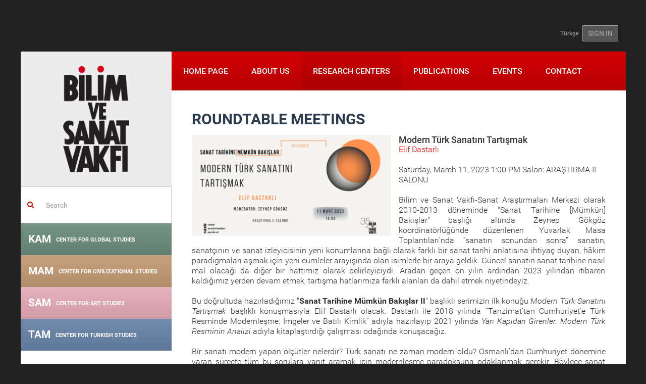

--- FILE ---
content_type: text/html; charset=utf-8
request_url: https://www.bisav.org.tr/en/Merkez/YuvarlakMasaItemDetail?merkezid=8&katid=59&subkatid=129&itemid=1924&itemname=modern_turk_sanatini_tartismak&katname=%5Btoplanti_dizileri%5D&subkatname=sanat_tarihine_mumkun_bakislar_ii&dizi=True
body_size: 15472
content:

<!DOCTYPE html>
<html lang="en">
<head>
    <meta charset="utf-8" />
    <meta name="viewport" content="width=device-width, initial-scale=1.0">
    
    

    <meta name="keywords" content="resim, sanat, modern T&#252;rk sanatı, ressam, sanat&#231;ı, modernleşme" />
    
    <title>The Foundation for Sciences and Arts</title>
    <link href="/Content/fontstyle.css" rel="stylesheet"/>
<link href="/Content/bootstrap.css" rel="stylesheet"/>
<link href="/Content/style.css" rel="stylesheet"/>
<link href="/Content/index.css" rel="stylesheet"/>
<link href="/Content/styles.css" rel="stylesheet"/>
<link href="/Content/merkez.css" rel="stylesheet"/>
<link href="/Content/fullcalendar/fullcalendar.css" rel="stylesheet"/>
<link href="/Content/fancybox/jquery.fancybox.css" rel="stylesheet"/>
<link href="/Content/admin/fontawesome/css/font-awesome.css" rel="stylesheet"/>
<link href="/Content/admin/bootstrap/datepicker/css/datepicker.css" rel="stylesheet"/>

    <script src="/Scripts/modernizr-2.8.3.js"></script>

    <script src="/Scripts/jquery-2.1.4.js"></script>

    <script src="/Scripts/bootstrap.js"></script>
<script src="/Content/fancybox/jquery.fancybox.pack.js"></script>
<script src="/Scripts/respond.js"></script>

    <script src="/Scripts/carousel-swipe.js"></script>
<script src="/Scripts/main.js"></script>

    <script src="/Scripts/Admin/Plugins/mainmenu.1.0.min.js"></script>

    <link href="/assets/plugins/sky-forms/version-2.0.1/css/custom-sky-forms.css" rel="stylesheet"/>

    
    

</head>
<body class="container boxed-layout">
    <div class="bodyDiv">
        

<header>
    <div class="container">
        <div class="top-left" style="float:left;"></div>
        <div class="top-right-link" style="float:right;"> 
<a href="/tr/Merkez/YuvarlakMasaItemDetail?merkezid=8&amp;katid=59&amp;subkatid=129&amp;itemid=1924&amp;itemname=modern_turk_sanatini_tartismak&amp;katname=%5Btoplanti_dizileri%5D&amp;subkatname=sanat_tarihine_mumkun_bakislar_ii&amp;dizi=True">T&#252;rk&#231;e</a>                            <a href="/en/Account/Login" class="btn btn-u btn-u-dark">SIGN IN</a>
        </div>
    </div>
</header>

        <div id="wrapper">
            <article>
                <a href="#_" class="secondary-mobile-menu-toggle visible-sm visible-xs ikinci-menu"><img src="/img/ok2.png" /></a>
                <div class="col-md-3 aside col-md-pull-0 left-resp secondary-menu-transition hidden-xs hidden-sm">
                    <div class="row">
                        <a href="/en" class="logo hidden-sm hidden-xs"><img src="/img/logo.png"></a>
                        
    <div class="margin-top-20"></div>
    <form action="/en/Search" method="get" class="home-search-form">
    <div class="input-group">
        <span class="input-group-addon mainpage-search-rtl-fix" style="background-color:transparent;"><i class="fa fa-search color-red"></i></span>
        <input type="text" name="keywords" class="form-control mainpage-search-input-rtl-fix" placeholder="Search">
    </div>
</form>
    

<div class="merkez-menu menu-gray-bg">
    <div class="merkez-menu-heading baslik-renkli1" data-color="#6a8b7c">
        <h4 class="panel-title"> <a href="/en/KAM"> KAM <span>CENTER FOR GLOBAL STUDIES</span></a></h4>
    </div>
</div>

<div class="merkez-menu menu-gray-bg">
    <div class="merkez-menu-heading baslik-renkli2" data-color="#c39a73">
        <h4 class="panel-title"> <a href="/en/MAM"> MAM <span>CENTER FOR CIVILIZATIONAL STUDIES</span></a></h4>
    </div>
</div>

<div class="merkez-menu menu-gray-bg">
    <div class="merkez-menu-heading baslik-renkli3" data-color="#e5abb8">
        <h4 class="panel-title"> <a href="/en/SAM"> SAM <span>CENTER FOR ART STUDIES</span></a></h4>
    </div>
</div>

<div class="merkez-menu menu-gray-bg">
    <div class="merkez-menu-heading baslik-renkli4" data-color="#6682a8">
        <h4 class="panel-title"> <a href="/en/TAM"> TAM <span>CENTER FOR TURKISH STUDIES</span></a></h4>
    </div>
</div>
    


                    </div>
                </div>
                <div class="col-md-9 col-md-push-0">
                    <div class="row">
                        <nav class="mwt_nav">
    <div class="navbar navbar-default" role="navigation">
        <div class="navbar-header">
            <button type="button" class="navbar-toggle my-toggle-menu" data-toggle="collapse" data-target=".navbar-collapse"> <span class="sr-only">Toggle navigation</span> <span class="icon-bar"></span> <span class="icon-bar"></span> <span class="icon-bar"></span> </button>
            <a class="navbar-brand" href="/en"><img src="/img/mobile-logo.png"></a>
        </div>
        <div class="navbar-collapse collapse no-padding">
                    
<ul class="nav navbar-nav">
        <li >
        <a href="/en">
            HOME PAGE         </a>
    </li>
    <li >
        <a href="/en/Kurumsal">
            ABOUT US         </a>
    </li>
    <li class="active">
        <a href="/en/Merkezler">
            RESEARCH CENTERS         </a>
    </li>
    <li >
        <a href="/en/Yayinlar">
            PUBLICATIONS         </a>
    </li>
    <li >
        <a href="/en/Etkinlik/Haftalik/2026/5">
            EVENTS         </a>
    </li>
    <li >
        <a href="/en/Iletisim">
            CONTACT         </a>
    </li>

</ul>
        </div>
        <!--/.nav-collapse -->
    </div>
</nav>
                        
                                
                        
<div class="row">
    <div class="col-sm-12">
        <div class="padding40 font18px">
                <h2 class="title03"><span>ROUNDTABLE MEETINGS</span></h2>

            



    
    


    <div class="col-sm-6 no-left-padding">
        <h2 class="title03">
            
                    <a href="/images/yuvarlakmasa/modern_turk_sanatini_tartismak_1924.png" class="fancybox">
                        <div style="width:auto;height:200px;background-image: url('/images/yuvarlakmasa/modern_turk_sanatini_tartismak_1924.png');background-repeat:no-repeat;background-position:50% 25%;background-size:cover;">
                        </div>
                    </a>
                   
        </h2>
        
    </div>

    
        <h4>Modern T&#252;rk Sanatını Tartışmak</h4>
    <p style="color: red;">Elif Dastarlı</p>
    <p>    
      <span>Saturday, March 11, 2023 1:00 PM</span>

Salon: ARAŞTIRMA II SALONU</p>
    <section class="fck-content" >
        <p style="text-align: justify;">Bilim ve Sanat Vakfı-Sanat Araştırmaları Merkezi olarak 2010-2013 d&ouml;neminde &quot;Sanat Tarihine [M&uuml;mk&uuml;n] Bakışlar&quot; başlığı altında Zeynep G&ouml;kg&ouml;z koordinat&ouml;rl&uuml;ğ&uuml;nde d&uuml;zenlenen Yuvarlak Masa Toplantıları&rsquo;nda &ldquo;sanatın sonundan sonra&rdquo; sanatın, sanat&ccedil;ının ve sanat izleyicisinin yeni konumlarına bağlı olarak farklı bir sanat tarihi anlatısına ihtiya&ccedil; duyan, h&acirc;kim paradigmaları aşmak i&ccedil;in yeni c&uuml;mleler arayışında olan isimlerle bir araya geldik. G&uuml;ncel sanatın sanat tarihine nasıl mal olacağı da diğer bir hattımız olarak belirleyiciydi. Aradan ge&ccedil;en on yılın ardından 2023 yılından itibaren kaldığımız yerden devam etmek, tartışma hatlarımıza farklı alanları da dahil etmek niyetindeyiz.</p>

<p style="text-align: justify;">Bu doğrultuda hazırladığımız&nbsp;&quot;<b>Sanat Tarihine M&uuml;mk&uuml;n Bakışlar II</b>&quot; başlıklı serimizin ilk konuğu <i>Modern T&uuml;rk Sanatını Tartışmak </i>başlıklı konuşmasıyla Elif Dastarlı olacak.&nbsp;Dastarlı ile 2018 yılında &ldquo;Tanzimat&#39;tan Cumhuriyet&#39;e T&uuml;rk Resminde Modernleşme: İmgeler ve Batılı Kimlik&rdquo;&nbsp;adıyla hazırlayıp 2021 yılında <i>Yan Kapıdan Girenler: Modern T&uuml;rk Resminin Analizi</i> adıyla kitaplaştırdığı &ccedil;alışması odağında konuşacağız.</p>

<p style="text-align: justify;">Bir sanatı modern yapan &ouml;l&ccedil;&uuml;tler nelerdir? T&uuml;rk sanatı ne zaman modern oldu? Osmanlı&rsquo;dan Cumhuriyet d&ouml;nemine varan s&uuml;re&ccedil;te t&uuml;m bu sorulara yanıt aramak i&ccedil;in modernleşme paradoksuna odaklanmak gerekir. B&ouml;ylece sanat tarihimizdeki yeni-eski, taklit-&ouml;zg&uuml;n, ulusal-evrensel, akademik olan-olmayan gibi &ccedil;atışmalar ele alınabilir, &uuml;retilen eserler toplumsal ger&ccedil;eklik zemininde anlaşılabilir. S&ouml;yleşi boyunca bu soruların peşinde olacağız.&nbsp;</p>

    </section>
<div class="clearfix" style="margin-bottom:30px;"></div>
<div class="headline"><h2>İLGİLİ YUVARLAKMASALAR</h2></div>
<ul class="list-unstyled">
        <li>
            <a href="/en/SAM/YuvarlakMasa/Detay/29/kirkambar/30/dissertations_and_articles_/637/dervish_lodge_inscriptions_in_ottoman_caligraphy">Dervish Lodge Inscriptions in Ottoman Caligraphy</a>
        </li>
        <li>
            <a href="/en/Merkez/YuvarlakMasaItemDetail?merkezid=8&amp;katid=59&amp;subkatid=55&amp;itemid=646&amp;itemname=paradigmayi_asalim_evet_ama_nasil&amp;katname=series&amp;subkatname=a_%5Bpossible%5D_look_at_the_history_of_art&amp;dizi=True">Paradigmayı Aşalım, Evet ama Nasıl?</a>
        </li>
        <li>
            <a href="/en/Merkez/YuvarlakMasaItemDetail?merkezid=8&amp;katid=59&amp;subkatid=55&amp;itemid=647&amp;itemname=sanatin_sinirlari_ve_anlam_yitimi&amp;katname=series&amp;subkatname=a_%5Bpossible%5D_look_at_the_history_of_art&amp;dizi=True">Sanatın Sınırları ve Anlam Yitimi</a>
        </li>
        <li>
            <a href="/en/Merkez/YuvarlakMasaItemDetail?merkezid=8&amp;katid=59&amp;subkatid=55&amp;itemid=680&amp;itemname=imge_ve_metin_yazi_ve_resim_nasil_bir_araya_gelir&amp;katname=series&amp;subkatname=a_%5Bpossible%5D_look_at_the_history_of_art&amp;dizi=True">İmge ve Metin: Yazı ve Resim Nasıl Bir Araya Gelir?</a>
        </li>
        <li>
            <a href="/en/Merkez/YuvarlakMasaItemDetail?merkezid=8&amp;katid=59&amp;subkatid=55&amp;itemid=721&amp;itemname=mekana_ozgu_sanat_projelerinde_izleyici_olmanin_riskleri&amp;katname=series&amp;subkatname=a_%5Bpossible%5D_look_at_the_history_of_art&amp;dizi=True">Mekana &#214;zg&#252; Sanat Projelerinde İzleyici Olmanın Riskleri</a>
        </li>
        <li>
            <a href="/en/Merkez/YuvarlakMasaItemDetail?merkezid=8&amp;katid=59&amp;subkatid=55&amp;itemid=940&amp;itemname=mekan__yazi__ses__osmanli_da_kadinlarin_camii_hamiligine_iliskin_bir_inceleme&amp;katname=series&amp;subkatname=a_%5Bpossible%5D_look_at_the_history_of_art&amp;dizi=True">Mek&#226;n / Yazı / Ses:  Osmanlı&#39;da Kadınların Camii Hamiliğine İlişkin Bir İnceleme</a>
        </li>
        <li>
            <a href="/en/SAM/YuvarlakMasa/Detay/29/kirkambar/50/books/941/iktidar_oyunlari_ve_resimli_kitaplar_ii_osman_devrinde_degisen_guc_simgeleri">İktidar Oyunları ve Resimli Kitaplar: II. Osman Devrinde Değişen G&#252;&#231; Simgeleri</a>
        </li>
        <li>
            <a href="/en/SAM/YuvarlakMasa/Detay/29/kirkambar/30/dissertations_and_articles_/943/iibayezid_donemi_tezhip_sanati_">II.Bayezid D&#246;nemi Tezhip Sanatı </a>
        </li>
        <li>
            <a href="/en/SAM/YuvarlakMasa/Detay/29/kirkambar/50/books/980/ahmet_hamdi_tanpinar_modernlesmenin_zihniyet_dunyasi_bir_tanpinar_fetisizmi_">Ahmet Hamdi Tanpınar Modernleşmenin Zihniyet D&#252;nyası Bir Tanpınar Fetişizmi </a>
        </li>
        <li>
            <a href="/en/Merkez/YuvarlakMasaItemDetail?merkezid=8&amp;katid=59&amp;subkatid=99&amp;itemid=1354&amp;itemname=metaphysical_evil_and_art_&amp;katname=series&amp;subkatname=artevil&amp;dizi=True">Metaphysical Evil and Art </a>
        </li>
        <li>
            <a href="/en/MAM/YuvarlakMasa/Detay/41/tezgahtakiler/45/thought_history/1365/the_otherness_of_chinese_culture___1919_1989">The Otherness of Chinese Culture - 1919-1989</a>
        </li>
        <li>
            <a href="/en/MAM/YuvarlakMasa/Detay/41/tezgahtakiler/42/philosophy/1394/marleau_ponty_and_the_logos_of_aesthetic_world">Marleau-Ponty and The Logos of Aesthetic World</a>
        </li>
        <li>
            <a href="/en/Merkez/YuvarlakMasaItemDetail?merkezid=8&amp;katid=59&amp;subkatid=103&amp;itemid=1424&amp;itemname=undeclared_notes_from_the_workshop&amp;katname=series&amp;subkatname=the_rules_of_arts_in_turkiye&amp;dizi=True">Undeclared Notes from the Workshop</a>
        </li>
        <li>
            <a href="/en/Merkez/YuvarlakMasaItemDetail?merkezid=8&amp;katid=59&amp;subkatid=103&amp;itemid=1512&amp;itemname=contemporary_art_in_turkiye_at_the_context_of_iii_international_istanbul_triennial_&amp;katname=series&amp;subkatname=the_rules_of_arts_in_turkiye&amp;dizi=True">Contemporary Art in Turkiye at the Context of III. International Istanbul Triennial </a>
        </li>
        <li>
            <a href="/en/SAM/YuvarlakMasa/Detay/29/kirkambar/51/special_event/1513/the_travelling_storytellers">The Travelling Storytellers</a>
        </li>
        <li>
            <a href="/en/Merkez/YuvarlakMasaItemDetail?merkezid=8&amp;katid=59&amp;subkatid=97&amp;itemid=1520&amp;itemname=dream__ruya&amp;katname=series&amp;subkatname=from_image_with_soul_to_cinema&amp;dizi=True">Dream (R&#252;ya)</a>
        </li>
        <li>
            <a href="/en/Merkez/YuvarlakMasaItemDetail?merkezid=8&amp;katid=59&amp;subkatid=103&amp;itemid=1526&amp;itemname=on_the_track_of_tale&amp;katname=series&amp;subkatname=the_rules_of_arts_in_turkiye&amp;dizi=True">On the Track of Tale</a>
        </li>
        <li>
            <a href="/en/SAM/YuvarlakMasa/Detay/29/kirkambar/49/talks/1534/the_problem_of_meaning_in_literature_music_and_calligraphy">The Problem of Meaning in Literature, Music and Calligraphy</a>
        </li>
        <li>
            <a href="/en/MAM/YuvarlakMasa/Detay/41/tezgahtakiler/42/philosophy/1539/mutual_origin_of_art_and_philosophy_techne_in_platon">Mutual Origin of Art and Philosophy: Techne in Platon</a>
        </li>
        <li>
            <a href="/en/Merkez/YuvarlakMasaItemDetail?merkezid=8&amp;katid=59&amp;subkatid=97&amp;itemid=1549&amp;itemname=album&amp;katname=series&amp;subkatname=from_image_with_soul_to_cinema&amp;dizi=True">Album</a>
        </li>
        <li>
            <a href="/en/Merkez/YuvarlakMasaItemDetail?merkezid=8&amp;katid=59&amp;subkatid=97&amp;itemid=1550&amp;itemname=the_apprentice__cirak&amp;katname=series&amp;subkatname=from_image_with_soul_to_cinema&amp;dizi=True">The Apprentice (&#199;ırak)</a>
        </li>
        <li>
            <a href="/en/Merkez/YuvarlakMasaItemDetail?merkezid=8&amp;katid=59&amp;subkatid=103&amp;itemid=1554&amp;itemname=architecture_in_turkiye_in_2000s_problems_and_opportunities&amp;katname=series&amp;subkatname=the_rules_of_arts_in_turkiye&amp;dizi=True">Architecture in Turkiye in 2000s: Problems and Opportunities</a>
        </li>
        <li>
            <a href="/en/SAM/YuvarlakMasa/Detay/29/kirkambar/49/talks/1562/entertainment_culture_of_ottoman_istanbul_and_karagoz">Entertainment Culture of Ottoman Istanbul and Karag&#246;z</a>
        </li>
        <li>
            <a href="/en/Merkez/YuvarlakMasaItemDetail?merkezid=8&amp;katid=59&amp;subkatid=97&amp;itemid=1564&amp;itemname=cold_of_kalandar&amp;katname=series&amp;subkatname=from_image_with_soul_to_cinema&amp;dizi=True">Cold of Kalandar</a>
        </li>
        <li>
            <a href="/en/SAM/YuvarlakMasa/Detay/29/kirkambar/49/talks/1579/the_challenge_of_europe_s_now_time_in_the_romantic_age_architecture">The Challenge of Europe&#39;s &quot;Now&quot;: Time in the Romantic Age Architecture</a>
        </li>
        <li>
            <a href="/en/Merkez/YuvarlakMasaItemDetail?merkezid=8&amp;katid=59&amp;subkatid=118&amp;itemid=1589&amp;itemname=symbol_and_metaphor_in_paul_ricoeur_s_philosophy&amp;katname=series&amp;subkatname=art_and_philosophy_talks&amp;dizi=True">Symbol and Metaphor in Paul Ricoeur’s Philosophy</a>
        </li>
        <li>
            <a href="/en/KAM/YuvarlakMasa/Detay/19/dissertation_discussions/1592/jewish_modernization_and_religion">Jewish Modernization and Religion</a>
        </li>
        <li>
            <a href="/en/Merkez/YuvarlakMasaItemDetail?merkezid=8&amp;katid=59&amp;subkatid=118&amp;itemid=1597&amp;itemname=critique_of_mimesis_in_platon_s_thought&amp;katname=series&amp;subkatname=art_and_philosophy_talks&amp;dizi=True">Critique of Mimesis in Platon’s Thought</a>
        </li>
        <li>
            <a href="/en/Merkez/YuvarlakMasaItemDetail?merkezid=8&amp;katid=59&amp;subkatid=103&amp;itemid=1598&amp;itemname=transformation_of_art_in_turkiye__&amp;katname=series&amp;subkatname=the_rules_of_arts_in_turkiye&amp;dizi=True">Transformation of Art in T&#252;rkiye  </a>
        </li>
        <li>
            <a href="/en/SAM/YuvarlakMasa/Detay/29/kirkambar/50/books/1613/islamic_visual_culture_between_theory_and_practice_">Islamic Visual Culture between Theory and Practice </a>
        </li>
        <li>
            <a href="/en/Merkez/YuvarlakMasaItemDetail?merkezid=8&amp;katid=59&amp;subkatid=117&amp;itemid=1614&amp;itemname=karagoz_and_cinema&amp;katname=series&amp;subkatname=rethinking_karagoz&amp;dizi=True">Karagoz and Cinema</a>
        </li>
        <li>
            <a href="/en/Merkez/YuvarlakMasaItemDetail?merkezid=8&amp;katid=59&amp;subkatid=119&amp;itemid=1630&amp;itemname=tensional_friendship_between_literature_and_cinema&amp;katname=series&amp;subkatname=literaturecinema&amp;dizi=True">Tensional Friendship Between Literature and Cinema</a>
        </li>
        <li>
            <a href="/en/Merkez/YuvarlakMasaItemDetail?merkezid=8&amp;katid=59&amp;subkatid=97&amp;itemid=1631&amp;itemname=cicadas_and_ants_&amp;katname=series&amp;subkatname=from_image_with_soul_to_cinema&amp;dizi=True">Cicadas and Ants </a>
        </li>
        <li>
            <a href="/en/SAM/YuvarlakMasa/Detay/29/kirkambar/51/special_event/1634/traditional_performing_arts_in_ottoman_and_cinema">Traditional Performing Arts in Ottoman and Cinema</a>
        </li>
        <li>
            <a href="/en/Merkez/YuvarlakMasaItemDetail?merkezid=8&amp;katid=59&amp;subkatid=121&amp;itemid=1635&amp;itemname=orencik_houses&amp;katname=series&amp;subkatname=house_and_architecture&amp;dizi=True">&#214;rencik Houses</a>
        </li>
        <li>
            <a href="/en/Merkez/YuvarlakMasaItemDetail?merkezid=8&amp;katid=59&amp;subkatid=119&amp;itemid=1650&amp;itemname=cinema_at_the_crossroads_of_philosophy_and_literature&amp;katname=series&amp;subkatname=literaturecinema&amp;dizi=True">Cinema at the Crossroads of Philosophy and Literature</a>
        </li>
        <li>
            <a href="/en/Merkez/YuvarlakMasaItemDetail?merkezid=8&amp;katid=59&amp;subkatid=97&amp;itemid=1651&amp;itemname=all_felicities_are_possible_&amp;katname=series&amp;subkatname=from_image_with_soul_to_cinema&amp;dizi=True">All Felicities Are Possible </a>
        </li>
        <li>
            <a href="/en/Merkez/YuvarlakMasaItemDetail?merkezid=8&amp;katid=59&amp;subkatid=121&amp;itemid=1654&amp;itemname=a_trilogy_on_the_house_bademli___hacimercan_%E2%80%93_yedievler&amp;katname=series&amp;subkatname=house_and_architecture&amp;dizi=True">A Trilogy on the House: Bademli - Hacımercan – Yedievler</a>
        </li>
        <li>
            <a href="/en/TAM/YuvarlakMasa/Detay/2/a_book__an_author/1655/modern_life_in_turkey">Modern Life in Turkey</a>
        </li>
        <li>
            <a href="/en/SAM/YuvarlakMasa/Detay/29/kirkambar/30/dissertations_and_articles_/1663/the_metaphysics_of_sacred_art">The Metaphysics of Sacred Art</a>
        </li>
        <li>
            <a href="/en/MAM/YuvarlakMasa/Detay/65/series/42/philosophy/1669/from_art_to_truth_heidegger_van_gogh_schapiro_derrida">From Art to Truth: Heidegger, Van Gogh, Schapiro, Derrida</a>
        </li>
        <li>
            <a href="/en/Merkez/YuvarlakMasaItemDetail?merkezid=8&amp;katid=59&amp;subkatid=121&amp;itemid=1677&amp;itemname=a_wooden_building_cooperative_in_afyon&amp;katname=series&amp;subkatname=house_and_architecture&amp;dizi=True">A Wooden Building Cooperative in Afyon</a>
        </li>
        <li>
            <a href="/en/MAM/YuvarlakMasa/Detay/41/tezgahtakiler/67/turkish_thought_debates_/1680/toward_a_paradigm_change_secularism_studies_in%C2%A0turkey">Toward a Paradigm Change: Secularism Studies in&#160;Turkey</a>
        </li>
        <li>
            <a href="/en/Merkez/YuvarlakMasaItemDetail?merkezid=8&amp;katid=59&amp;subkatid=119&amp;itemid=1682&amp;itemname=documentary_cinema_and_the_artistic_adventure_of_reality_from_literature_to_cinema&amp;katname=series&amp;subkatname=literaturecinema&amp;dizi=True">Documentary Cinema and the Artistic Adventure of Reality from Literature to Cinema</a>
        </li>
        <li>
            <a href="/en/SAM/YuvarlakMasa/Detay/29/kirkambar/50/books/1695/geometric_patterns_in_classical_ottoman_architecture">Geometric Patterns in Classical Ottoman Architecture</a>
        </li>
        <li>
            <a href="/en/Merkez/YuvarlakMasaItemDetail?merkezid=8&amp;katid=59&amp;subkatid=121&amp;itemid=1696&amp;itemname=modernism_and_house&amp;katname=series&amp;subkatname=house_and_architecture&amp;dizi=True">Modernism and House</a>
        </li>
        <li>
            <a href="/en/Merkez/YuvarlakMasaItemDetail?merkezid=8&amp;katid=59&amp;subkatid=119&amp;itemid=1699&amp;itemname=an_overview_of_adaptations_of_award_winning_novels_in_american_and_turkish_cinemas&amp;katname=series&amp;subkatname=literaturecinema&amp;dizi=True">An Overview of Adaptations of Award-Winning Novels in American and Turkish Cinemas</a>
        </li>
        <li>
            <a href="/en/Merkez/YuvarlakMasaItemDetail?merkezid=8&amp;katid=59&amp;subkatid=118&amp;itemid=1701&amp;itemname=philosophical_hermeneutics_and_art&amp;katname=series&amp;subkatname=art_and_philosophy_talks&amp;dizi=True">Philosophical Hermeneutics and Art</a>
        </li>
        <li>
            <a href="/en/Merkez/YuvarlakMasaItemDetail?merkezid=8&amp;katid=59&amp;subkatid=121&amp;itemid=1702&amp;itemname=the_birth_of_modern_family_and_house_in_istanbul_since_&amp;katname=series&amp;subkatname=house_and_architecture&amp;dizi=True">The Birth of Modern Family and House in Istanbul Since </a>
        </li>
        <li>
            <a href="/en/Merkez/YuvarlakMasaItemDetail?merkezid=8&amp;katid=59&amp;subkatid=97&amp;itemid=1703&amp;itemname=miraciyye&amp;katname=series&amp;subkatname=from_image_with_soul_to_cinema&amp;dizi=True">Mir&#226;ciyye</a>
        </li>
        <li>
            <a href="/en/Merkez/YuvarlakMasaItemDetail?merkezid=8&amp;katid=59&amp;subkatid=119&amp;itemid=1704&amp;itemname=tanpinar_and_the_third_eye_of_ra&amp;katname=series&amp;subkatname=literaturecinema&amp;dizi=True">Tanpınar and the Third Eye of Ra</a>
        </li>
        <li>
            <a href="/en/Merkez/YuvarlakMasaItemDetail?merkezid=8&amp;katid=59&amp;subkatid=121&amp;itemid=1717&amp;itemname=a_neighborhood_fiction_iznik_toki_houses&amp;katname=series&amp;subkatname=house_and_architecture&amp;dizi=True">A Neighborhood Fiction: İznik Toki Houses</a>
        </li>
        <li>
            <a href="/en/SAM/YuvarlakMasa/Detay/29/kirkambar/30/dissertations_and_articles_/1724/aesthetic_of_third_cinema">Aesthetic of Third Cinema</a>
        </li>
        <li>
            <a href="/en/SAM/YuvarlakMasa/Detay/29/kirkambar/50/books/1726/tanburi_cemil_bey">Tanburi Cemil Bey</a>
        </li>
        <li>
            <a href="/en/TAM/YuvarlakMasa/Detay/1/diskussions_theses_articles/1728/everday_life_status_groups_and_the_sayfiye_culture_in_kadikoy_during_the_second_constitunional_period">Everday Life, Status Groups and the Sayfiye Culture in Kadık&#246;y During the Second Constitunional Period</a>
        </li>
        <li>
            <a href="/en/SAM/YuvarlakMasa/Detay/29/kirkambar/30/dissertations_and_articles_/1734/understanding_collaborative_partnership_practices_in_cultural_heritage_management_case_study_of_maritime_greenwich">Understanding Collaborative Partnership Practices in Cultural Heritage Management: Case Study of Maritime Greenwich</a>
        </li>
        <li>
            <a href="/en/SAM/YuvarlakMasa/Detay/29/kirkambar/30/dissertations_and_articles_/1740/cultural_role_of_islamic_calligraphy_in_houses_in_the_late_ottoman_period">Cultural Role of Islamic Calligraphy in Houses in the Late Ottoman Period</a>
        </li>
        <li>
            <a href="/en/Merkez/YuvarlakMasaItemDetail?merkezid=8&amp;katid=59&amp;subkatid=118&amp;itemid=1744&amp;itemname=from_the_19th_century_to_the_present_romance_melancholy_and_politics&amp;katname=series&amp;subkatname=art_and_philosophy_talks&amp;dizi=True">From the 19th Century to the Present: Romance, Melancholy and Politics</a>
        </li>
        <li>
            <a href="/en/SAM/YuvarlakMasa/Detay/29/kirkambar/30/dissertations_and_articles_/1753/the_making_of_a_cinema_culture_through_cinema_magazines_in_early_republican_turkey">The making of a cinema culture through cinema magazines in early Republican Turkey</a>
        </li>
        <li>
            <a href="/en/Merkez/YuvarlakMasaItemDetail?merkezid=8&amp;katid=59&amp;subkatid=121&amp;itemid=1768&amp;itemname=the_story_of_two_houses_in_fatih&amp;katname=series&amp;subkatname=house_and_architecture&amp;dizi=True">The Story of Two Houses in Fatih</a>
        </li>
        <li>
            <a href="/en/SAM/YuvarlakMasa/Detay/29/kirkambar/50/books/1771/cinema_between_reality_and_magic">Cinema Between Reality and Magic</a>
        </li>
        <li>
            <a href="/en/SAM/YuvarlakMasa/Detay/29/kirkambar/30/dissertations_and_articles_/1772/edirne_uc_serefeli_mosque_and__the_restorations_up_to_the_republican_period_through_the_documents">Edirne Uc Serefeli Mosque and  the Restorations up to the Republican Period through the Documents</a>
        </li>
        <li>
            <a href="/en/SAM/YuvarlakMasa/Detay/29/kirkambar/50/books/1784/the_genius_grandson_of_the_prophet_serif_muhiddin_targan">The Genius Grandson of the Prophet: Şerif Muhiddin Targan</a>
        </li>
        <li>
            <a href="/en/Merkez/YuvarlakMasaItemDetail?merkezid=8&amp;katid=59&amp;subkatid=121&amp;itemid=1785&amp;itemname=the_latecomer_home&amp;katname=series&amp;subkatname=house_and_architecture&amp;dizi=True">The Latecomer Home</a>
        </li>
        <li>
            <a href="/en/SAM/YuvarlakMasa/Detay/29/kirkambar/51/special_event/1793/let_children_play">Let Children Play</a>
        </li>
        <li>
            <a href="/en/SAM/YuvarlakMasa/Detay/29/kirkambar/30/dissertations_and_articles_/1800/from_poet_museums_to_poetry_museums_a_design_proposal_for_yahya_kemal_museum">From Poet Museums to Poetry Museums: A Design Proposal for Yahya Kemal Museum</a>
        </li>
        <li>
            <a href="/en/SAM/YuvarlakMasa/Detay/29/kirkambar/50/books/1805/mesud_cemil">Mesud Cemil</a>
        </li>
        <li>
            <a href="/en/SAM/YuvarlakMasa/Detay/29/kirkambar/30/dissertations_and_articles_/1806/historicizing_the_novel_madonna_in_a_fur_coat_as_a_literary_event_">Historicizing The Novel: Madonna in a Fur Coat as a Literary Event </a>
        </li>
        <li>
            <a href="/en/Merkez/YuvarlakMasaItemDetail?merkezid=8&amp;katid=59&amp;subkatid=121&amp;itemid=1812&amp;itemname=coker_house&amp;katname=series&amp;subkatname=house_and_architecture&amp;dizi=True">&#199;oker House</a>
        </li>
        <li>
            <a href="/en/SAM/YuvarlakMasa/Detay/29/kirkambar/51/special_event/1813/talk_with_eric_broug_on_islamic_geometric_patterns">Talk with Eric Broug: On Islamic Geometric Patterns</a>
        </li>
        <li>
            <a href="/en/SAM/YuvarlakMasa/Detay/29/kirkambar/30/dissertations_and_articles_/1822/the_correlation_between_art_and_ethics_in_the_context_of_kantian_aesthetics_and_the_basis_of_conceptual_art">The correlation between art and ethics in the context of Kantian aesthetics and the basis of conceptual art</a>
        </li>
        <li>
            <a href="/en/Merkez/YuvarlakMasaItemDetail?merkezid=8&amp;katid=59&amp;subkatid=121&amp;itemid=1824&amp;itemname=history_of_a_goynuk_house_four_generation_two_architects&amp;katname=series&amp;subkatname=house_and_architecture&amp;dizi=True">History of a G&#246;yn&#252;k House: Four Generation Two Architects</a>
        </li>
        <li>
            <a href="/en/SAM/YuvarlakMasa/Detay/29/kirkambar/30/dissertations_and_articles_/1827/romantic_guardians_of_lost_time_yavuz_turgul_movies_and_nostalgia_in_the_context_of_social_change_after_1980">Romantic Guardians of Lost Time: Yavuz Turgul Movies and Nostalgia in the Context of Social Change After 1980</a>
        </li>
        <li>
            <a href="/en/TAM/YuvarlakMasa/Detay/2/a_book__an_author/1832/islamcilarin_siyasi_gorusleri_2">İslamcıların Siyasi G&#246;r&#252;şleri 2</a>
        </li>
        <li>
            <a href="/en/SAM/YuvarlakMasa/Detay/29/kirkambar/50/books/1835/the_street_of_sedat_anar_sokakname">The Street of Sedat Anar: Sokakn&#226;me</a>
        </li>
        <li>
            <a href="/en/Merkez/YuvarlakMasaItemDetail?merkezid=8&amp;katid=59&amp;subkatid=126&amp;itemid=1841&amp;itemname=the_mute&amp;katname=series&amp;subkatname=vefa_screenings&amp;dizi=True">The Mute</a>
        </li>
        <li>
            <a href="/en/Merkez/YuvarlakMasaItemDetail?merkezid=8&amp;katid=59&amp;subkatid=126&amp;itemid=1844&amp;itemname=crosroads&amp;katname=series&amp;subkatname=vefa_screenings&amp;dizi=True">Crosroads</a>
        </li>
        <li>
            <a href="/en/SAM/YuvarlakMasa/Detay/29/kirkambar/51/special_event/1850/turkish_cinema_and_popular_music">Turkish Cinema and Popular Music</a>
        </li>
        <li>
            <a href="/en/Merkez/YuvarlakMasaItemDetail?merkezid=6&amp;katid=18&amp;itemid=1858&amp;itemname=insanlik_icin_sanat_ve_mimarlik_murmuration&amp;katname=special_event&amp;dizi=True">İnsanlık İ&#231;in Sanat ve Mimarlık: Murmuration</a>
        </li>
        <li>
            <a href="/en/KAM/YuvarlakMasa/Detay/18/special_event/1869/the_disaster_of_the_ideological_intervention_on_culture_and_art_what_the_experience_of_socialism_can_teach">The Disaster of the Ideological Intervention on Culture and Art: What the Experience of Socialism Can Teach</a>
        </li>
        <li>
            <a href="/en/SAM/YuvarlakMasa/Detay/29/kirkambar/30/dissertations_and_articles_/1872/from_fasil_to_chorus_choir_as_a_standardizing_tool_in_classical_turkish_music">From Fasıl to Chorus: Choir as a Standardizing Tool in Classical Turkish Music</a>
        </li>
        <li>
            <a href="/en/Merkez/YuvarlakMasaItemDetail?merkezid=9&amp;katid=1&amp;itemid=1888&amp;itemname=osmanli_da_siyasi_ve_hukuki_bilginin_sekulerlesmesi_baglaminda__mesrutiyet__kavrami__1860_1911&amp;katname=diskussions_theses_articles&amp;dizi=True">Osmanlı&#39;da Siyasi ve Hukuki Bilginin Sek&#252;lerleşmesi Bağlamında &#39;Meşrutiyet&#39; Kavramı (1860-1911)</a>
        </li>
        <li>
            <a href="/en/Merkez/YuvarlakMasaItemDetail?merkezid=8&amp;katid=59&amp;subkatid=127&amp;itemid=1920&amp;itemname=notes_from_film_set_2_art_direction&amp;katname=series&amp;subkatname=close_up&amp;dizi=True">Notes from Film Set 2: Art Direction</a>
        </li>
        <li>
            <a href="/en/SAM/YuvarlakMasa/Detay/29/kirkambar/30/dissertations_and_articles_/1930/fas_ta_islam_mimarisi_kurulusundan_sa_diler_in_sonuna_kadar_">Fas&#39;ta İslam Mimarisi: Kuruluşundan Sa&#39;d&#238;ler&#39;in Sonuna Kadar </a>
        </li>
        <li>
            <a href="/en/SAM/YuvarlakMasa/Detay/29/kirkambar/30/dissertations_and_articles_/1951/karahanli_devri_mimarisi_ve_bezemeleri">Karahanlı Devri Mimarisi ve Bezemeleri</a>
        </li>
        <li>
            <a href="/en/Merkez/YuvarlakMasaItemDetail?merkezid=8&amp;katid=59&amp;subkatid=130&amp;itemid=1952&amp;itemname=biyografilerin_izinde_turk_sinemasi_2_ne_kadar_gamli_bu_aksam_vakti&amp;katname=series&amp;subkatname=seffaf_okumalar&amp;dizi=True">Biyografilerin İzinde T&#252;rk Sineması 2: Ne Kadar Gamlı Bu Akşam Vakti</a>
        </li>
        <li>
            <a href="/en/KAM/YuvarlakMasa/Detay/20/book_and_article_discussions/1954/loyalty_route">Loyalty Route</a>
        </li>
        <li>
            <a href="/en/Merkez/YuvarlakMasaItemDetail?merkezid=8&amp;katid=59&amp;subkatid=130&amp;itemid=1956&amp;itemname=biyografilerin_izinde_turk_sinemasi_3_film_gibi_yasadim&amp;katname=series&amp;subkatname=seffaf_okumalar&amp;dizi=True">Biyografilerin İzinde T&#252;rk Sineması 3: Film Gibi Yaşadım</a>
        </li>
        <li>
            <a href="/en/TAM/YuvarlakMasa/Detay/2/a_book__an_author/1971/mabeyn_i_humayun">Mabeyn-i H&#252;mayun</a>
        </li>
        <li>
            <a href="/en/Merkez/YuvarlakMasaItemDetail?merkezid=8&amp;katid=59&amp;subkatid=133&amp;itemid=1979&amp;itemname=edebiyati_okuma_bicimleri_1_romanin_sosyolojisi&amp;katname=series&amp;subkatname=edebiyati_okuma_bicimleri&amp;dizi=True">Edebiyatı Okuma Bi&#231;imleri 1: Romanın Sosyolojisi</a>
        </li>
</ul><div class="social_share_bottom">
    <div class="headline">
        <h2>Share</h2>
    </div>
    <!-- Go to www.addthis.com/dashboard to customize your tools -->
    <div class="addthis_inline_share_toolbox"></div>
    <!-- Go to www.addthis.com/dashboard to customize your tools -->
    <script type="text/javascript" src="//s7.addthis.com/js/300/addthis_widget.js#pubid=ra-57ebaac712229c3a"></script>

</div>
<!--
<div class="bottom-btn">
    <div class="row">
        <div class="col-sm-6">
            <div class="left-social-icon">
                PAYLAŞ <a href="#"><img src="public/img/p-s/social-icon_03.png"></a>
                <a href="#"><img src="public/img/p-s/social-icon_05.png"></a>
                <a href="#"><img src="public/img/p-s/social-icon_07.png"></a>
            </div>
        </div>
    </div>
</div> 
-->


        </div>

    </div>
</div>


                    </div>
                </div>
                <div class="home-section4 pull-left">

<div class="col-sm-6 col-md-3 homeSmBookSlider gray-bg">
    <div class="inner-div">
        <h2>NEWS</h2>
        <a class="left news_arrows_left" href="#myCarousel05" data-slide="prev"><span class="glyphicon glyphicon-chevron-left"></span></a> <a class="right news_arrows_right" href="#myCarousel05" data-slide="next"><span class="glyphicon glyphicon-chevron-right"></span></a>
        <div id="myCarousel05" class="carousel slide" data-ride="carousel" data-interval="15000">
            <!-- Indicators -->

            <div class="carousel-inner">
                    <div class="item active">
                        <a href="/enews-subscribe/Haberler/1470/2025_guz_donemi_seminerleri_basliyor">
                            <p><img src="/images/haberler/2025_guz_seminerleri_basliyor_1470_Thumb.png"></p>
                            <p class="color_gray">2025 G&#252;z D&#246;nemi Seminerleri Başlıyor</p>
                        </a>
                    </div>
                    <div class="item">
                        <a href="/enews-subscribe/Haberler/1468/iii_ulusal_siyaset_dusuncesi_sempozyumu">
                            <p><img src="/images/haberler/iii_ulusal_siyaset_sempozyumu_amaclar_araclar_yeni_zamanlarda_siyasi_ahlak_1468_Thumb.png"></p>
                            <p class="color_gray">III. ULUSAL SİYASET D&#220;Ş&#220;NCESİ SEMPOZYUMU</p>
                        </a>
                    </div>
                    <div class="item">
                        <a href="/enews-subscribe/Haberler/1469/2025_26_kademe_programi_basvurusu">
                            <p><img src="/images/haberler/2025_26_kademe_programi_basvurusu_1469_Thumb.png"></p>
                            <p class="color_gray">2025-26 Kademe Programı Başvurusu</p>
                        </a>
                    </div>
                    <div class="item">
                        <a href="/enews-subscribe/Haberler/1466/turkiye_de_duzen_arayislari">
                            <p><img src="/images/haberler/bilim_ve_sanat_vakfi_2025_yaz_programi_1466_Thumb.jpg"></p>
                            <p class="color_gray">T&#220;RKİYE&#39;DE D&#220;ZEN ARAYIŞLARI</p>
                        </a>
                    </div>
                    <div class="item">
                        <a href="/enews-subscribe/Haberler/1464/iii_ulusal_siyaset_dusuncesi_sempozyumu_amaclar__araclar_yeni_zamanlarda_siyasi_ahlak_cagri_metni">
                            <p><img src="/images/haberler/iii_ulusal_siyaset_dusuncesi_sempozyumu_amaclar__araclar_yeni_zamanlarda_siyasi_ahlak_cagri_metni_1464_Thumb.png"></p>
                            <p class="color_gray">III. Ulusal Siyaset D&#252;ş&#252;ncesi Sempozyumu Ama&#231;lar &amp; Ara&#231;lar: Yeni Zamanlarda Siyasi Ahl&#226;k &#199;ağrı Metni</p>
                        </a>
                    </div>
                    <div class="item">
                        <a href="/enews-subscribe/Haberler/1463/2025_bahar_seminerleri_basliyor!">
                            <p><img src="/images/haberler/2025_bahar_seminerleri_basliyor!_1463_Thumb.jpg"></p>
                            <p class="color_gray">2025 Bahar Seminerleri Başlıyor!</p>
                        </a>
                    </div>
                    <div class="item">
                        <a href="/enews-subscribe/Haberler/1460/bisav_2024_25_kademe_programi_basladi!">
                            <p><img src="/images/haberler/bisav_2024_25_kademe_programi_basliyor!_1460_Thumb.png"></p>
                            <p class="color_gray">BİSAV 2024-25 KADEME PROGRAMI BAŞLADI!</p>
                        </a>
                    </div>
                    <div class="item">
                        <a href="/enews-subscribe/Haberler/1458/%E2%80%9Cbati_sonrasi_dunya%E2%80%9D__karsitliklar_perspektifler_ve_yeni_duzen_arayislari">
                            <p><img src="/images/haberler/bilim_ve_sanat_vakfi_2024_yaz_programi_1458_Thumb.png"></p>
                            <p class="color_gray">“BATI SONRASI D&#220;NYA”:  KARŞITLIKLAR, PERSPEKTİFLER VE YENİ D&#220;ZEN ARAYIŞLARI</p>
                        </a>
                    </div>
                    <div class="item">
                        <a href="/enews-subscribe/Haberler/1452/%E2%80%8B%E2%80%8B%E2%80%8B%E2%80%8B%E2%80%8B%E2%80%8B%E2%80%8B2024_bahar_seminerleri_basliyor!">
                            <p><img src="/images/haberler/​​​​​​​2024_bahar_seminerleri_basliyor!_1452_Thumb.jpeg"></p>
                            <p class="color_gray">​​​​​​​2024 Bahar Seminerleri Başlıyor!</p>
                        </a>
                    </div>
                    <div class="item">
                        <a href="/enews-subscribe/Haberler/1451/divan_55_released!">
                            <p><img src="/images/haberler/divan_55_sayi_cikti!_1451_Thumb.jpg"></p>
                            <p class="color_gray">D&#238;v&#226;n 55. Released!</p>
                        </a>
                    </div>
            </div>
        </div>
        <a href="/enews-subscribe/Haberler" class="btn">ALL NEWS</a>
    </div>
</div>

<div class="col-sm-6 col-md-3 homeSmBookSlider light-gray-bg">
    <div class="inner-div">
        <h2>EDITOR&#39;S CHOICE</h2>
        <a class="left news_arrows_left" href="#myCarouselEditorden" data-slide="prev"><span class="glyphicon glyphicon-chevron-left"></span></a> <a class="right news_arrows_right" href="#myCarouselEditorden" data-slide="next"><span class="glyphicon glyphicon-chevron-right"></span></a>
        <div id="myCarouselEditorden" class="carousel carouselfixedHeight slide" data-ride="carousel" data-interval="20000">
            <!-- Indicators -->
            
            <div class="carousel-inner">

                        <div class="item  active">
                            <p><a href="https://talid.org/tr/Dergi/Makale/34/793"><img src="/images/editorunsecimi/ihsan_kabil_soylesisi_28_Thumb.jpg" style="max-height:140px;" /></a></p>
                            <p class="ModuleSliderBlockText">İhsan Kabil ile &#39;&#39;T&#252;rkiye&#39;de Sinema&#39;&#39; &#252;zerine ger&#231;ekleştirilen TALİD s&#246;yleşisi...</p>
                            <a href="https://talid.org/tr/Dergi/Makale/34/793" class="btn">MORE INFO</a>
                            <a href="https://talid.org/tr/Dergi/Makale/34/793" class="btn">MORE INFO</a>
                        </div>
                        <div class="item ">
                            <p><a href="https://blog.bisav.org.tr/2021/05/06/engin-deniz-akarlinin-gozunden-mehmet-genc/"><img src="/images/editorunsecimi/engindenizmehmetgenc_27_Thumb.jpg" style="max-height:140px;" /></a></p>
                            <p class="ModuleSliderBlockText">Mehmet Gen&#231; hocamızı, Engin Deniz Akarlı’nın g&#246;z&#252;nden Bisav Blog&#39;da okuyalım...</p>
                            <a href="https://blog.bisav.org.tr/2021/05/06/engin-deniz-akarlinin-gozunden-mehmet-genc/" class="btn">MORE INFO</a>
                            <a href="https://blog.bisav.org.tr/2021/05/06/engin-deniz-akarlinin-gozunden-mehmet-genc/" class="btn">MORE INFO</a>
                        </div>
                        <div class="item ">
                            <p><a href="https://blog.bisav.org.tr/2021/04/16/mustafa-ozelle-roman-diliyle-cocuk/"><img src="/images/editorunsecimi/ozelroportajcocukyazini_26_Thumb.jpg" style="max-height:140px;" /></a></p>
                            <p class="ModuleSliderBlockText">Bisav Blog i&#231;in Mustafa &#214;zel ile &#39;&#39;Roman Diliyle &#199;ocuk&#39;&#39; başlığıyla ger&#231;ekleştirdiğimiz r&#246;portaj...</p>
                            <a href="https://blog.bisav.org.tr/2021/04/16/mustafa-ozelle-roman-diliyle-cocuk/" class="btn">MORE INFO</a>
                            <a href="https://blog.bisav.org.tr/2021/04/16/mustafa-ozelle-roman-diliyle-cocuk/" class="btn">MORE INFO</a>
                        </div>
                        <div class="item ">
                            <p><a href="https://www.talid.org/tr/Dergi/Makale/33/769"><img src="/images/editorunsecimi/peyamihoca_25_Thumb.jpg" style="max-height:140px;" /></a></p>
                            <p class="ModuleSliderBlockText">TALİD&#39;in &#39;&#39;T&#252;rkiye&#39;de Sinema &#199;alışmaları&#39;&#39; sayısında, Prof. Dr. Peyami &#199;elikcan&#39;ın belgesel yapımlarının tarih&#231;esine y&#246;nelik...</p>
                            <a href="https://www.talid.org/tr/Dergi/Makale/33/769" class="btn">MORE INFO</a>
                            <a href="https://www.talid.org/tr/Dergi/Makale/33/769" class="btn">MORE INFO</a>
                        </div>
                        <div class="item ">
                            <p><a href="https://divandergisi.com/pdf/476.pdf"><img src="/images/editorunsecimi/ismailkara_24_Thumb.jpg" style="max-height:140px;" /></a></p>
                            <p class="ModuleSliderBlockText">Hilafetten İslam Devletine &#199;ağdaş İslam Siyasi D&#252;ş&#252;ncesinin Ana İstikametleri ve Problemleri...</p>
                            <a href="https://divandergisi.com/pdf/476.pdf" class="btn">MORE INFO</a>
                            <a href="https://divandergisi.com/pdf/476.pdf" class="btn">MORE INFO</a>
                        </div>
                        <div class="item ">
                            <p><a href="https://bisav.org.tr/Bulten/3/31/kafkas_ulkelerinin_guvenlik_ve_dis_politikalari_"><img src="/images/editorunsecimi/kafkasya_23_Thumb.jpg" style="max-height:140px;" /></a></p>
                            <p class="ModuleSliderBlockText">Azerbaycanlı siyaset bilimci Elkhan Mehdiyev ile 2005 yılında “G&#252;ney Kafkasya’da G&#252;venlik” konusunda ger&#231;ekleştirdiğimiz...</p>
                            <a href="https://bisav.org.tr/Bulten/3/31/kafkas_ulkelerinin_guvenlik_ve_dis_politikalari_" class="btn">MORE INFO</a>
                            <a href="https://bisav.org.tr/Bulten/3/31/kafkas_ulkelerinin_guvenlik_ve_dis_politikalari_" class="btn">MORE INFO</a>
                        </div>
                        <div class="item ">
                            <p><a href="https://www.bisav.org.tr/userfiles/yayinlar/NOTLAR_21.pdf"><img src="/images/editorunsecimi/cocuk_22_Thumb.jpg" style="max-height:140px;" /></a></p>
                            <p class="ModuleSliderBlockText">Vakfımızın 7 Mart 2009 tarihli  “&#199;ocuk Dilinde Sanat” panelinin tebliğleri...</p>
                            <a href="https://www.bisav.org.tr/userfiles/yayinlar/NOTLAR_21.pdf" class="btn">MORE INFO</a>
                            <a href="https://www.bisav.org.tr/userfiles/yayinlar/NOTLAR_21.pdf" class="btn">MORE INFO</a>
                        </div>
                        <div class="item ">
                            <p><a href="https://bisav.org.tr/Bulten/35/568/prof_dr_gokhan_cetinsaya_ile_istanbul_sehir_universitesi_uzerine"><img src="/images/editorunsecimi/cetinsaya_21_Thumb.jpg" style="max-height:140px;" /></a></p>
                            <p class="ModuleSliderBlockText">İstanbul Şehir &#220;niversitesi&#39;nin Kurucu Rekt&#246;r&#252; Prof. Dr. G&#246;khan &#199;etinsaya ile İstanbul Şehir &#220;niversitesi &#252;zerine...</p>
                            <a href="https://bisav.org.tr/Bulten/35/568/prof_dr_gokhan_cetinsaya_ile_istanbul_sehir_universitesi_uzerine" class="btn">MORE INFO</a>
                            <a href="https://bisav.org.tr/Bulten/35/568/prof_dr_gokhan_cetinsaya_ile_istanbul_sehir_universitesi_uzerine" class="btn">MORE INFO</a>
                        </div>
                        <div class="item ">
                            <p><a href="http://anlayis.net/makaleGoster.aspx?makaleid=3873"><img src="/images/editorunsecimi/wallerstein_20_Thumb.jpg" style="max-height:140px;" /></a></p>
                            <p class="ModuleSliderBlockText">An important interview with Immanuel Wallerstein about Turkey on the way of European Union...</p>
                            <a href="http://anlayis.net/makaleGoster.aspx?makaleid=3873" class="btn">MORE INFO</a>
                            <a href="http://anlayis.net/makaleGoster.aspx?makaleid=3873" class="btn">MORE INFO</a>
                        </div>
                        <div class="item ">
                            <p><a href="https://talid.org/downloadPDF.aspx?filename=37.pdf"><img src="/images/editorunsecimi/karpat_19_Thumb.jpg" style="max-height:140px;" /></a></p>
                            <p class="ModuleSliderBlockText">An interview with Kemal Karpat about Turkish political history, published...</p>
                            <a href="https://talid.org/downloadPDF.aspx?filename=37.pdf" class="btn">MORE INFO</a>
                            <a href="https://talid.org/downloadPDF.aspx?filename=37.pdf" class="btn">MORE INFO</a>
                        </div>
                        <div class="item ">
                            <p><a href="https://bisav.org.tr/userfiles/yayinlar/makaleler/mecmua__ek_1611.pdf"><img src="/images/editorunsecimi/15_temmuz_eki_18_Thumb.jpg" style="max-height:140px;" /></a></p>
                            <p class="ModuleSliderBlockText">BSV Bulletin&#39;s special supplement about &#39;&#39;15th July and Military Coups&#39;&#39;...</p>
                            <a href="https://bisav.org.tr/userfiles/yayinlar/makaleler/mecmua__ek_1611.pdf" class="btn">MORE INFO</a>
                            <a href="https://bisav.org.tr/userfiles/yayinlar/makaleler/mecmua__ek_1611.pdf" class="btn">MORE INFO</a>
                        </div>
                        <div class="item ">
                            <p><a href="http://talid.org/downloadPDF.aspx?filename=87.pdf"><img src="/images/editorunsecimi/fuat_17_Thumb.jpg" style="max-height:140px;" /></a></p>
                            <p class="ModuleSliderBlockText">An interview with Fuat Sezgin, about Turkish history of science...</p>
                            <a href="http://talid.org/downloadPDF.aspx?filename=87.pdf" class="btn">MORE INFO</a>
                            <a href="http://talid.org/downloadPDF.aspx?filename=87.pdf" class="btn">MORE INFO</a>
                        </div>
                        <div class="item ">
                            <p><a href="http://talid.org/downloadPDF.aspx?filename=437.pdf"><img src="/images/editorunsecimi/semavi_16_Thumb.jpg" style="max-height:140px;" /></a></p>
                            <p class="ModuleSliderBlockText">A valuable interview about Turkish art history, with Semavi Eyice who is an important historian...</p>
                            <a href="http://talid.org/downloadPDF.aspx?filename=437.pdf" class="btn">MORE INFO</a>
                            <a href="http://talid.org/downloadPDF.aspx?filename=437.pdf" class="btn">MORE INFO</a>
                        </div>
                        <div class="item ">
                            <p><a href="https://bisav.org.tr/userfiles/yayinlar/NOTLAR_4.pdf"><img src="/images/editorunsecimi/osmanli_kurulus_15_Thumb.gif" style="max-height:140px;" /></a></p>
                            <p class="ModuleSliderBlockText">Notes compiled from the debates on the foundation of Ottoman Empire...</p>
                            <a href="https://bisav.org.tr/userfiles/yayinlar/NOTLAR_4.pdf" class="btn">MORE INFO</a>
                            <a href="https://bisav.org.tr/userfiles/yayinlar/NOTLAR_4.pdf" class="btn">MORE INFO</a>
                        </div>
                        <div class="item ">
                            <p><a href="https://www.divandergisi.com/pdf/132.pdf"><img src="/images/editorunsecimi/serif_mardin_14_Thumb.jpg" style="max-height:140px;" /></a></p>
                            <p class="ModuleSliderBlockText">A review of an academic dissertation, written about Şerif Mardin...</p>
                            <a href="https://www.divandergisi.com/pdf/132.pdf" class="btn">MORE INFO</a>
                            <a href="https://www.divandergisi.com/pdf/132.pdf" class="btn">MORE INFO</a>
                        </div>
                        <div class="item ">
                            <p><a href="https://www.bisav.org.tr/userfiles/yayinlar/SAM_Notlar_29_intrnet.pdf"><img src="/images/editorunsecimi/hasan_aycin_13_Thumb.jpg" style="max-height:140px;" /></a></p>
                            <p class="ModuleSliderBlockText">The rescripts from the panel about Hasan Aycın, an important cartoonist... </p>
                            <a href="https://www.bisav.org.tr/userfiles/yayinlar/SAM_Notlar_29_intrnet.pdf" class="btn">MORE INFO</a>
                            <a href="https://www.bisav.org.tr/userfiles/yayinlar/SAM_Notlar_29_intrnet.pdf" class="btn">MORE INFO</a>
                        </div>
                        <div class="item ">
                            <p><a href="https://www.divandergisi.com/pdf/48.pdf"><img src="/images/editorunsecimi/mehmet_genc_12_Thumb.jpg" style="max-height:140px;" /></a></p>
                            <p class="ModuleSliderBlockText">The article of Mehmet Gen&#231; about 19th century Ottoman economic thought, published in D&#238;van.</p>
                            <a href="https://www.divandergisi.com/pdf/48.pdf" class="btn">MORE INFO</a>
                            <a href="https://www.divandergisi.com/pdf/48.pdf" class="btn">MORE INFO</a>
                        </div>
                        <div class="item ">
                            <p><a href="https://www.bisav.org.tr/Bulten/34/516/turgut_cansever_ile_soylesi"><img src="/images/editorunsecimi/cansever_yildonumu_11_Thumb.jpg" style="max-height:140px;" /></a></p>
                            <p class="ModuleSliderBlockText">Our interview with Turgut Cansever shortly before his sorrowful passing...</p>
                            <a href="https://www.bisav.org.tr/Bulten/34/516/turgut_cansever_ile_soylesi" class="btn">MORE INFO</a>
                            <a href="https://www.bisav.org.tr/Bulten/34/516/turgut_cansever_ile_soylesi" class="btn">MORE INFO</a>
                        </div>
                        <div class="item ">
                            <p><a href="http://bisav.org.tr/Bulten/3/30/asya_dunya_sisteminin_yeni_merkezi_"><img src="/images/editorunsecimi/andre_10_Thumb.jpg" style="max-height:140px;" /></a></p>
                            <p class="ModuleSliderBlockText">An important assessment of Asia by economic historian and sociologist Andre Gunder Frank, who was our guest in 2004...</p>
                            <a href="http://bisav.org.tr/Bulten/3/30/asya_dunya_sisteminin_yeni_merkezi_" class="btn">MORE INFO</a>
                            <a href="http://bisav.org.tr/Bulten/3/30/asya_dunya_sisteminin_yeni_merkezi_" class="btn">MORE INFO</a>
                        </div>
                        <div class="item ">
                            <p><a href="http://divandergisi.com/downloadPDF.aspx?filename=3.pdf"><img src="/images/editorunsecimi/sakir_kocabas_8_Thumb.jpg" style="max-height:140px;" /></a></p>
                            <p class="ModuleSliderBlockText">Şakir Kocabaş hocamızın D&#238;v&#226;n&#39;ın ilk sayısında yer alan, İslam ve Bilim başlıklı makale...</p>
                            <a href="http://divandergisi.com/downloadPDF.aspx?filename=3.pdf" class="btn">MORE INFO</a>
                            <a href="http://divandergisi.com/downloadPDF.aspx?filename=3.pdf" class="btn">MORE INFO</a>
                        </div>
                        <div class="item ">
                            <p><a href="/notlar/25"><img src="/images/editorunsecimi/orhan_okay_7_Thumb.png" style="max-height:140px;" /></a></p>
                            <p class="ModuleSliderBlockText">Kıymetli hocamız Orhan Okay ile T&#252;rk Edebiyatı &#252;zerine yaptığımız &#246;zel s&#246;yleşi...</p>
                            <a href="/notlar/25" class="btn">MORE INFO</a>
                            <a href="/notlar/25" class="btn">MORE INFO</a>
                        </div>
                        <div class="item ">
                            <p><a href="/en/Bulten/237/1403/iktibas"><img src="/images/editorunsecimi/turgut_cansever_6_Thumb.jpg" style="max-height:140px;" /></a></p>
                            <p class="ModuleSliderBlockText">By the architect Turgut Cansever, for the preservation of our architectural cultural heritage...</p>
                            <a href="/en/Bulten/237/1403/iktibas" class="btn">MORE INFO</a>
                            <a href="/en/Bulten/237/1403/iktibas" class="btn">MORE INFO</a>
                        </div>
                        <div class="item ">
                            <p><a href="/en/Bulten/13/237/ibn_haldun_un_toplum_ve_tarih_gorusunun_gunumuzdeki_onemi"><img src="/images/editorunsecimi/cabiri_1_Thumb.jpg" style="max-height:140px;" /></a></p>
                            <p class="ModuleSliderBlockText">About Ibn Khaldun, by Jabri who was an important Arab thinker and died in 2010...</p>
                            <a href="/en/Bulten/13/237/ibn_haldun_un_toplum_ve_tarih_gorusunun_gunumuzdeki_onemi" class="btn">MORE INFO</a>
                            <a href="/en/Bulten/13/237/ibn_haldun_un_toplum_ve_tarih_gorusunun_gunumuzdeki_onemi" class="btn">MORE INFO</a>
                        </div>
            </div>
        </div>
    </div>
</div>


<div class="col-sm-6 col-md-3 homeSmBookSlider gray-bg">
    <div class="inner-div">
        <div id="myCarousel03" class="carousel slide" data-ride="carousel" data-interval="25000">
            <!-- Indicators -->
            <a class="left " href="#myCarousel03" data-slide="prev"><span class="glyphicon glyphicon-chevron-left"></span></a> <a class="right " href="#myCarousel03" data-slide="next"><span class="glyphicon glyphicon-chevron-right"></span></a>
            <div class="carousel-inner">
                        <div class="item  active">
                            <h2>BULLETIN</h2>
                            <p><a href="/enews-subscribe/Bulten/294"><img src="/images/yayinlar/bulten_294_Thumb.jpg" style="max-height:140px;"/></a></p>
                            <p class="ModuleSliderBlockText">Bulletin 96-97 released!</p>
                            <a href="/enews-subscribe/Bulten/294" class="btn">FOR DETAILS</a>
                        </div>
                        <div class="item ">
                            <h2>D&#206;V&#194;N</h2>
                            <p><a href="/enews-subscribe/Divan/331"><img src="/images/yayinlar/divan_331_Thumb.jpg" style="max-height:140px;"/></a></p>
                            <p class="ModuleSliderBlockText">The 55th issue of D&#238;v&#226;n consists of three articles and two book reviews.</p>
                            <a href="/enews-subscribe/Divan/331" class="btn">FOR DETAILS</a>
                        </div>
                        <div class="item ">
                            <h2>TALID</h2>
                            <p><a href="/enews-subscribe/Talid/329"><img src="/images/yayinlar/talid_329_Thumb.jpg" style="max-height:140px;"/></a></p>
                            <p class="ModuleSliderBlockText">TALİD&#39;in 41. sayısı ile detaylı bilgi i&#231;in&#160;www.talid.org.tr&#160;adresini ziyaret edebilirsiniz.</p>
                            <a href="/enews-subscribe/Talid/329" class="btn">FOR DETAILS</a>
                        </div>
                        <div class="item ">
                            <h2>HAYAL PERDESI</h2>
                            <p><a href="/enews-subscribe/Hayalperdesi/292"><img src="/images/yayinlar/hayal_perdesi_292_Thumb.jpg" style="max-height:140px;"/></a></p>
                            <p class="ModuleSliderBlockText">67th issue of Hayal Perdesi is out!</p>
                            <a href="/enews-subscribe/Hayalperdesi/292" class="btn">FOR DETAILS</a>
                        </div>
                        <div class="item ">
                            <h2>NOTES</h2>
                            <p><a href="/enews-subscribe/Notlar/250"><img src="/images/yayinlar/250Thumb.jpg" style="max-height:140px;"/></a></p>
                            <p class="ModuleSliderBlockText">32th issue of &quot;BSV Notlar&quot; (Notes) is published by TAM, Center for Turkish Studies, with the title of &quot;Anatolian Chronicles&quot;.</p>
                            <a href="/enews-subscribe/Notlar/250" class="btn">FOR DETAILS</a>
                        </div>
                        <div class="item ">
                            <h2>E-KİTAP</h2>
                            <p><a href="/enews-subscribe/E_kitap/353"><img src="/images/yayinlar/e_kitap_353_Thumb.png" style="max-height:140px;"/></a></p>
                            <p class="ModuleSliderBlockText">17-18&#160;Ekim 2025&#160;tarihlerinde K&#252;resel Araştırmalar Merkezi ile Medeniyet Araştırmaları Merkezi tarafından ger&#231;ekleştirilen III. Ulusal Siyaset D&#252;ş&#252;ncesi Sempozyumu&#39;nun &#246;zet kitap&#231;ığı yayınlandı!</p>
                            <a href="/enews-subscribe/E_kitap/353" class="btn">FOR DETAILS</a>
                        </div>


            </div>
        </div>
    </div>
</div>
<div class="col-sm-6 col-md-3 homeSmBookSlider light-gray-bg">
    <div class="inner-div">
        <div style="position:relative;min-height:280px;">
            <h2>SEMINARS</h2>
            <p><img src="/userfiles/ModuleFiles/seminer_module_1_2.gif" style="max-height:140px;" /></p>
            <p>As the most traditonal activity of BISAV, the courses take place in every fall and spring of a year.</p>
            <a href="/en/Seminerler" class="btn" style="position:absolute;bottom:0px;left:0px;right:0px;">MORE INFO</a>
        </div>
    </div>
</div><div class="clearfix"></div></div>
                <div class="home-section4-02">
<a href="http://www.sehir.edu.tr" target="_blank">
    <div class="col-sm-6 col-md-3 box03" style="background-image:url(/img/sehir-bg.png)">
        <div class="inner-div">
            <div style="margin-bottom:23px;text-align:center;">
                <img src="/img/sehir-univ-logo.png" /><br />
            </div>
<p style="text-align: center;"><img src="/img/sehir-web.png"></p>
        </div>
    </div>
</a>
<a href="http://www.tsa.org.tr" target="_blank">
                    <div class="col-sm-6 col-md-3 text-center box01" style="background-image:url(/img/yellow-bg.png)">                         <div class="inner-div">                             <div class="tsa-logo"> <img src="/img/logo02.png"> </div>                             <img src="/img/tas-t-img.png">                         </div>                     </div>
</a>
<a href="http://www.sozlutarih.org.tr" target="_self">
    <div class="col-sm-6 col-md-3 box03" style="background-image:url(/img/sozlu-tarih-bg.jpg)">
        <div class="inner-div">
            <div style="margin-bottom:23px;text-align:center;">
                <img src="/img/sozlu-tarih-logo.png" /><br />
            </div>
<p style="text-align: center;"><img src="/img/sozlu-tarih-web.png"></p>
        </div>
    </div>
</a>



<div class="col-sm-6 col-md-3 box04" style="background-image:url(/img/blue-bg.png)">
    <div class="inner-div">
        <h2 class="text-center">FOLLOW US</h2>
        <form onsubmit="return SendEmailtenForm(this);" name="ebultenForm" id="ebultenForm">
            <div class="email-sent-div">
                <input type="text" placeholder="Your e-mail address" name="email" class="form-control">
                <a href="#" onclick="return false;"><span class="glyphicon glyphicon-plus" aria-hidden="true" onclick="return SendEmailtenForm(document.getElementById('ebultenForm'));"></span></a>
            </div>
            
        </form>
        <div class="clear-both"></div>
        <p style="margin-top: 10px;font-size:96%;">Add your e-mail address here to be informed about our programs (seminars, symposiums, panels, etc.).</p>
        
    </div>
</div>

<div id="ebultenModal" class="modal fade" tabindex="-1" role="dialog" aria-labelledby="ebultenModalLabel" aria-hidden="true">
    <div class="modal-dialog">
        <div class="modal-content">
            <div class="modal-header">
                <button type="button" class="close" data-dismiss="modal" aria-hidden="true">×</button>
                <h3 id="ebultenModalLabel">Newsletter</h3>
            </div>
            <div class="modal-body">
                <p id="ebultenMessage">...</p>
            </div>
            <div class="modal-footer">
                <button class="btn" data-dismiss="modal" aria-hidden="true">OKAY</button>

            </div>
        </div>
    </div>
</div>

<script>
    function SendEmailtenForm(form)
    {
        var datastring = $(form).serialize();
        $.ajax({
            type: "POST",
            url: "/en-gb/Layout/EBulten",
            data: datastring,
            dataType: "json",
            success: function (data) {
                if (data)
                {
                    $("#ebultenMessage").text(data.Message);
                    $('#ebultenModal').modal('show');
                }
            },
            error: function () {
                $("#ebultenMessage").text("There was an error!");
                $('#ebultenModal').modal('show');
            }
        });
        return false;
    }
</script><div class="clearfix"></div></div>

            </article>
            <footer>
    <div class="container nopadding">
        <div class="footer-div clearfix">
            <div class="client-logo">
                <a href="#"><img src="/img/footer-client-logo/client-logo_09.png"></a>
                <a href="http://www.divandergisi.com/"><img src="/img/footer-client-logo/client-logo_05.png"></a>
                <a href="http://www.talid.org/"><img src="/img/footer-client-logo/client-logo_07.png"></a>
                <a href="http://www.hayalperdesi.net/"><img src="/img/footer-client-logo/client-logo_11.png"></a>
                <a href="http://tsa.org.tr/"><img src="/img/footer-client-logo/client-logo_13.png"></a>
                <a href="http://www.sozlutarih.org.tr/"><img src="/img/stalogo.png"></a>
                <a href="/en/Vefa"><img src="/img/footer-client-logo/client-logo_03.png"></a>
                <a href="http://dspace.bisav.org.tr/"><img src="/img/footer-client-logo/bisavarsiv.png"></a>
            </div>
            &#169;2016 THE FOUNDATION FOR SCIENCES AND ARTS | All Rights Reserved | <a href="/en/StaticContent/Index/166">Kullanım Koşulları</a> | <a href="/en/StaticContent/Index/165">Kişisel Verilerin Korunması ve İşlenmesi Politikası</a>
            <div class="footer-social-icon">
                <a href="https://www.facebook.com/bisavorg.tr"><img src="/img/Footer-icon/footer-social-icon_03.png" /></a>
                <a href="https://www.twitter.com/bisavorgtr"><img src="/img/Footer-icon/footer-social-icon_05.png" /></a>
                <a href="https://www.youtube.com/bisavorgtv"><img src="/img/Footer-icon/footer-social-icon_07.png" /></a>
                <a href="https://www.instagram.com/bisavorgtr" target="_blank"><img src="/img/footer-instagram.png" /></a>
                <a href="https://open.spotify.com/show/4Ix4PPIOtYnt6uhSlhdfkc" target="_blank"><img src="/img/Footer-icon/footer-social-icon_spotify.png" /></a>
                <a href="https://podcasts.google.com/feed/aHR0cHM6Ly93d3cuYmlzYXYub3JnLnRyL3RyL0hvbWUvUG9kQ2FzdFJTUy81L0JpbGltJTIwdmUlMjBTYW5hdCUyMFZha2YlQzQlQjElMjBQb2RjYXN0JTIwS2FuYWwlQzQlQjE?ep=14" target="_blank"><img src="/img/Footer-icon/footer-social-icon_g_podcast.png" /></a>
                <a href="https://podcasts.apple.com/tr/podcast/bilim-ve-sanat-vakf%C4%B1-podcast-kanal%C4%B1/id1531840682?l=tr" target="_blank"><img src="/img/Footer-icon/footer-social-icon_a_podcast.png" /></a>
            </div>
            
        </div>
    </div>
</footer>

        </div>
    </div>
    
    
        <script type="application/ld+json">{
  "endDate": "2023-03-11T14:00",
  "location": {
    "address": [
      {
        "addressCountry": "Turkey",
        "postalCode": "34134",
        "email": "info@bisav.org.tr",
        "telephone": "+902125282222",
        "name": "Vefa Cad. No:41 34134 Fatih/İSTANBUL",
        "@context": "http://schema.org",
        "@type": "PostalAddress"
      }
    ],
    "name": "Bilim ve Sanat Vakfı",
    "sameAs": [
      "http://www.bisav.org.tr"
    ],
    "@context": "http://schema.org",
    "@type": "Place"
  },
  "startDate": "2023-03-11T13:00",
  "description": "\"Sanat Tarihine Mümkün Bakışlar II\" başlıyor! Program serimizin ilk konuğu \"Modern Türk Sanatını Tartışmak\" başlıklı konuşmasıyla Elif Dastarlı olacak. Dastarlı ile Yan Kapıdan Girenler: Modern Türk Resminin Analizi adıyla kitaplaştırdığı çalışması odağında modern Türk sanatı üzerine konuşacağız.",
  "image": "http://www.bisav.org.tr/images/yuvarlakmasa/modern_turk_sanatini_tartismak_1924.png",
  "name": "Modern Türk Sanatını Tartışmak",
  "url": "https://www.bisav.org.tr/KAM/YuvarlakMasa/Detay/0",
  "@context": "http://schema.org",
  "@type": "Event"
}</script>


    <script>
  (function(i,s,o,g,r,a,m){i['GoogleAnalyticsObject']=r;i[r]=i[r]||function(){
  (i[r].q=i[r].q||[]).push(arguments)},i[r].l=1*new Date();a=s.createElement(o),
  m=s.getElementsByTagName(o)[0];a.async=1;a.src=g;m.parentNode.insertBefore(a,m)
  })(window,document,'script','https://www.google-analytics.com/analytics.js','ga');

  ga('create', 'UA-22158589-1', 'auto');
  ga('send', 'pageview');

    </script>
<script defer src="https://static.cloudflareinsights.com/beacon.min.js/vcd15cbe7772f49c399c6a5babf22c1241717689176015" integrity="sha512-ZpsOmlRQV6y907TI0dKBHq9Md29nnaEIPlkf84rnaERnq6zvWvPUqr2ft8M1aS28oN72PdrCzSjY4U6VaAw1EQ==" data-cf-beacon='{"version":"2024.11.0","token":"e28044a8a5a64af79697c78c592ed93c","r":1,"server_timing":{"name":{"cfCacheStatus":true,"cfEdge":true,"cfExtPri":true,"cfL4":true,"cfOrigin":true,"cfSpeedBrain":true},"location_startswith":null}}' crossorigin="anonymous"></script>
</body>
</html>
